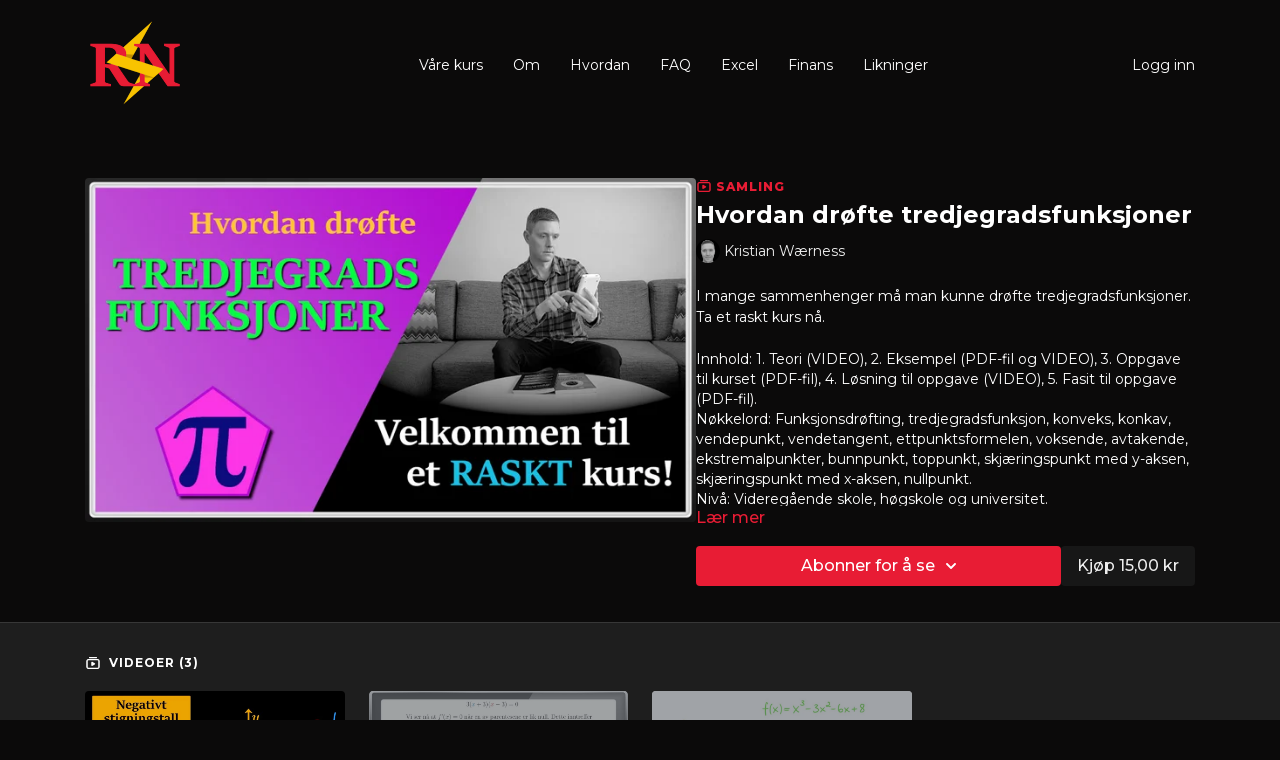

--- FILE ---
content_type: text/vnd.turbo-stream.html; charset=utf-8
request_url: https://raskenettkurs.no/programs/tredjegradsfunksjoner.turbo_stream?playlist_position=sidebar&preview=false
body_size: -26
content:
<!DOCTYPE html><html><head><meta name="csrf-param" content="authenticity_token" />
<meta name="csrf-token" content="pWwp2i0a6k2oQ6_HFB72zYTJaYEJonTL0uaQMSqj95XY_NCtIy7l9tOO7EhgCyc5_SoTuI8Id4IhlIyf8pWPyw" /></head><body><turbo-stream action="update" target="program_show"><template>
  <turbo-frame id="program_player">
      <turbo-frame id="program_collection_homepage" src="/programs/tredjegradsfunksjoner/collection_homepage?playlist_position=sidebar&amp;preview=false">
</turbo-frame></turbo-frame></template></turbo-stream></body></html>

--- FILE ---
content_type: text/vnd.turbo-stream.html; charset=utf-8
request_url: https://raskenettkurs.no/programs/tredjegradsfunksjoner/collection_homepage?playlist_position=sidebar&preview=false
body_size: 29284
content:
<turbo-stream action="update" target="program_collection_homepage"><template><div class="hidden"
     data-controller="integrations"
     data-integrations-facebook-pixel-enabled-value="false"
     data-integrations-google-tag-manager-enabled-value="false"
     data-integrations-google-analytics-enabled-value="false"
>
  <span class="hidden"
        data-integrations-target="gTag"
        data-event="ViewContent"
        data-payload-attributes='["content_name"]'
        data-payload-values='[&quot;Hvordan drøfte tredjegradsfunksjoner&quot;]'
  ></span>
  <span class="hidden"
        data-integrations-target="fbPx"
        data-event="ViewContent"
        data-payload-attributes='["content_name"]'
        data-payload-values='[&quot;Hvordan drøfte tredjegradsfunksjoner&quot;]'
  ></span>
</div>

<div class="collection pt-0 lg:pt-4">
    <div
      class='container hotwired'
      id="collection_cover"
      data-controller="program program-details-modal"
      data-program-id="1764268"
    >
      
<ds-modal no-background="" size="small" with-close-icon id="more-details-modal" data-action="close->program-details-modal#closeDetailModal">
  <div class="bg-ds-default">
    <div class="p-6 pb-0 max-h-[calc(100vh-190px)] overflow-y-auto">
      <p class="text-ds-default text-ds-large-bold mb-4">Hvordan drøfte tredjegradsfunksjoner</p>
      <p class="text-ds-small-semi-bold-uppercase text-ds-muted mb-4">Om</p>
      <div class="content-description text-ds-base-regular text-ds-default mb-6" data-program-details-modal-target="modalContent"></div>
      <div class="p-4 bg-ds-overlay flex flex-col gap-2 rounded overflow-x-auto">
        <div class="flex w-full gap-2">
          <div class="text-ds-small-medium text-ds-default w-[100px]">Utgitt</div>
          <div class="text-ds-small-regular text-ds-default">juni 2022</div>
        </div>
          <div class="flex w-full gap-2">
              <div class="text-ds-small-medium text-ds-default w-[100px] shrink-0">Kategorier</div>
            <div class="flex flex-col w-full">
                <div class="flex">
                  <a
                    class="shrink-0 text-primary text-ds-small-medium inline-block mr-1"
                    target="_blank"
                    href="/categories/matematikk"
                    data-turbo-frame="_top"
                  >
                    Matematikk
                  </a>
                  <span class="shrink-0 inline-block text-ds-small-regular text-ds-muted">
                    (180 videoer)
                  </span>
                </div>
                <div class="flex">
                  <a
                    class="shrink-0 text-primary text-ds-small-medium inline-block mr-1"
                    target="_blank"
                    href="/categories/videregaende_skole"
                    data-turbo-frame="_top"
                  >
                    Videregående skole
                  </a>
                  <span class="shrink-0 inline-block text-ds-small-regular text-ds-muted">
                    (183 videoer)
                  </span>
                </div>
                <div class="flex">
                  <a
                    class="shrink-0 text-primary text-ds-small-medium inline-block mr-1"
                    target="_blank"
                    href="/categories/universitet_hogskole"
                    data-turbo-frame="_top"
                  >
                    Universitet og høgskole
                  </a>
                  <span class="shrink-0 inline-block text-ds-small-regular text-ds-muted">
                    (197 videoer)
                  </span>
                </div>
                <div class="flex">
                  <a
                    class="shrink-0 text-primary text-ds-small-medium inline-block mr-1"
                    target="_blank"
                    href="/categories/nylig"
                    data-turbo-frame="_top"
                  >
                    Nylig lagt til
                  </a>
                  <span class="shrink-0 inline-block text-ds-small-regular text-ds-muted">
                    (91 videoer)
                  </span>
                </div>
            </div>
          </div>
      </div>
        <p class="mt-6 text-ds-small-semi-bold-uppercase text-ds-muted">
          Ressurser
        </p>
        <ds-swiper class="mt-4 md:grid md:grid-cols-4 md:gap-4"
          overflow-y-visible
          id="program_resources_swiper"
          md="disabled:true"
          options="{&quot;slidesPerView&quot;:2.3,&quot;spaceBetween&quot;:8}"
        >
            <swiper-slide>
              <ds-tooltip disabled md="disabled:false" id="file_resource_274191" class="flex h-12 w-full box-content" position="top">
                <div
                  style="clip-path: polygon(0 0, 0 100%, 100% 100%, 100% 16px, calc(100% - 16px) 0)"
                  class="w-full flex items-center bg-ds-subtle text-ds-default py-2 px-4 rounded relative box-border"
                >
                  <div class="text-ds-tiny-regular truncate max-h-8">
                    Tredjegradsfunksjoner - Eksempel
                  </div>
                  <div
                    style="clip-path: polygon(0 0, 0 100%, 100% 100%, 100% 16px, calc(100% - 16px) 0)"
                    class="w-4 h-4 absolute right-0 top-0 bg-primary rounded rounded-t-none rounded-r-none"
                  ></div>
                </div>
              </ds-tooltip>
            </swiper-slide>
            <swiper-slide>
              <ds-tooltip disabled md="disabled:false" id="file_resource_274192" class="flex h-12 w-full box-content" position="top">
                <div
                  style="clip-path: polygon(0 0, 0 100%, 100% 100%, 100% 16px, calc(100% - 16px) 0)"
                  class="w-full flex items-center bg-ds-subtle text-ds-default py-2 px-4 rounded relative box-border"
                >
                  <div class="text-ds-tiny-regular truncate max-h-8">
                    Tredjegradsfunksjoner - Oppgave
                  </div>
                  <div
                    style="clip-path: polygon(0 0, 0 100%, 100% 100%, 100% 16px, calc(100% - 16px) 0)"
                    class="w-4 h-4 absolute right-0 top-0 bg-primary rounded rounded-t-none rounded-r-none"
                  ></div>
                </div>
              </ds-tooltip>
            </swiper-slide>
            <swiper-slide>
              <ds-tooltip disabled md="disabled:false" id="file_resource_274193" class="flex h-12 w-full box-content" position="top">
                <div
                  style="clip-path: polygon(0 0, 0 100%, 100% 100%, 100% 16px, calc(100% - 16px) 0)"
                  class="w-full flex items-center bg-ds-subtle text-ds-default py-2 px-4 rounded relative box-border"
                >
                  <div class="text-ds-tiny-regular truncate max-h-8">
                    Tredjegradsfunksjoner - Fasit oppgave
                  </div>
                  <div
                    style="clip-path: polygon(0 0, 0 100%, 100% 100%, 100% 16px, calc(100% - 16px) 0)"
                    class="w-4 h-4 absolute right-0 top-0 bg-primary rounded rounded-t-none rounded-r-none"
                  ></div>
                </div>
              </ds-tooltip>
            </swiper-slide>
        </ds-swiper>
        <p class="text-ds-small-regular text-ds-muted mt-2">
          Tilgjengelig for nedlasting etter kjøp.
        </p>
    </div>
    <div class="text-right p-6 pt-2">
      <ds-button variant="primary" onclick="document.getElementById('more-details-modal').close()">Lukk</ds-button>
    </div>
  </div>
</ds-modal>

<div class="flex flex-col lg:flex-row gap-x-12 mb-6 lg:mb-0">
    <div class="h-full w-full lg:w-[55%] relative">
        <img
          src="https://alpha.uscreencdn.com/images/programs/1764268/horizontal/Thumb_tredjegradsfunksjoner.1656602995.jpg?auto=webp&width=700"
          srcset="https://alpha.uscreencdn.com/images/programs/1764268/horizontal/Thumb_tredjegradsfunksjoner.1656602995.jpg?auto=webp&width=700,
                  https://alpha.uscreencdn.com/images/programs/1764268/horizontal/Thumb_tredjegradsfunksjoner.1656602995.jpg?auto=webp&width=1050 2x"
          alt="Hvordan drøfte tredjegradsfunksjoner"
          class="aspect-video rounded h-auto w-full"
        >
    </div>
  <div id="program_about" class="w-full lg:w-[45%] lg:mb-5">
      <p class="text-primary text-ds-tiny-bold-uppercase mb-1 mt-4 lg:mt-0">
        <ds-icon class="inline-block align-sub" size="16px" name='playlist'></ds-icon> Samling
      </p>
      <h1 class="text-ds-title-2-semi-bold mt-2 lg:mt-0">
        Hvordan drøfte tredjegradsfunksjoner
      </h1>
      <div class="mt-2">
        <span class="inline-block">
            <ds-avatar
              style="--ds-avatar-size: 1.5rem;"
              class="inline-block "
              size="xxxs"
              url="https://alpha.uscreencdn.com/images/author/35249/small_pD7yeeFNTs2BGegl5DIJ_Profilbilde_Kristian_Raskenettkurs_sort_hvitt.jpg"
              text="Kristian Wærness">
            </ds-avatar>
        </span>
        <span class="inline-block align-super text-ds-default text-ds-small-regular">
          Kristian Wærness
        </span>
      </div>
    <div class="mt-4 text-ds-small-regular">
      <div aria-expanded=true class="content-description line-clamp-3 max-h-[60px] xl:line-clamp-[7] xl:max-h-[140px] xl:aria-expanded:line-clamp-[11] xl:aria-expanded:max-h-[220px]" data-program-details-modal-target="description">
        <p>I mange sammenhenger må man kunne drøfte tredjegradsfunksjoner. Ta et raskt kurs nå.</p><p><br></p><ul><li>Innhold:&nbsp;1. Teori (VIDEO), 2. Eksempel (PDF-fil og VIDEO), 3. Oppgave til kurset (PDF-fil), 4. Løsning til oppgave (VIDEO), 5. Fasit til oppgave (PDF-fil).</li><li>Nøkkelord: Funksjonsdrøfting, tredjegradsfunksjon, konveks, konkav, vendepunkt, vendetangent, ettpunktsformelen, voksende, avtakende, ekstremalpunkter, bunnpunkt, toppunkt, skjæringspunkt med y-aksen, skjæringspunkt med x-aksen, nullpunkt.</li><li>Nivå: Videregående skole, høgskole og universitet.</li></ul>
      </div>
      <ds-button variant="text" data-action="click->program-details-modal#openDetailModal" class="cursor-pointer">Lær mer</ds-button>
    </div>
    <div class="mt-4 flex flex-col sm:flex-row gap-2 ">
            <ds-dropdown data-test="subscriptions-list" float="center" sm="float:left" class="w-full">
              <ds-button class="w-full" slot="control" variant="primary">
                  Abonner for å se
                <ds-icon slot="after" name="chevron-down"></ds-icon>
              </ds-button>
              <div
                slot="content"
                class="p-6 pt-4 w-screen max-w-screen-md sm:max-w-lg box-border sm:w-auto"
              >
                <p class="text-ds-small-regular mb-4">Velg et medlemskap:</p>
                  <a
                    href="/checkout/new?o=50772"
                    data-turbo-frame="_top"
                    class="mb-4 last:mb-0 rounded w-full border border-solid border-ds-default flex hover:opacity-70 transition-opacity"
                  >
                      <div class="h-[4rem] sm:h-[7rem] max-w-[112px] w-full sm:max-w-[192px] flex shrink-0">
                        <img class="h-full max-w-full max-h-full rounded-l mr-auto" src="https://alpha.uscreencdn.com/images/offer/50772/Sub_mnd.1644151095.jpg">
                      </div>
                    <div class="py-1 px-2 sm:px-3 sm:py-3 flex flex-col items-start justify-center w-full">
                      <p class="text-ds-tiny-bold-uppercase text-primary">
                        Månedlig
                      </p>
                      <p class="!hidden sm:!block text-ds-tiny-regular mb-1 max-x-[2rem] overflow-hidden">
                        Månedlig medlemskap. Ingen bindingstid. 10 dager gratis! 
                      </p>
                        <div class="flex flex-col items-start">
                          <span class="text-ds-base-semi-bold">
                            Gratis for 10 dager
                          </span>
                          <span class="text-ds-tiny-regular text-ds-muted sm:whitespace-nowrap">
                            99,00 kr/måned etter prøveperioden
                          </span>
                        </div>
                    </div>
                  </a>
                  <a
                    href="/checkout/new?o=69604"
                    data-turbo-frame="_top"
                    class="mb-4 last:mb-0 rounded w-full border border-solid border-ds-default flex hover:opacity-70 transition-opacity"
                  >
                      <div class="h-[4rem] sm:h-[7rem] max-w-[112px] w-full sm:max-w-[192px] flex shrink-0">
                        <img class="h-full max-w-full max-h-full rounded-l mr-auto" src="https://alpha.uscreencdn.com/images/offer/69604/Sub_kvart.1644150823.jpg">
                      </div>
                    <div class="py-1 px-2 sm:px-3 sm:py-3 flex flex-col items-start justify-center w-full">
                      <p class="text-ds-tiny-bold-uppercase text-primary">
                        Kvartal
                      </p>
                      <p class="!hidden sm:!block text-ds-tiny-regular mb-1 max-x-[2rem] overflow-hidden">
                        Kvartalsvis medlemskap. Ingen bindingstid. 10 dager gratis! 
                      </p>
                        <div class="flex flex-col items-start">
                          <span class="text-ds-base-semi-bold">
                            Gratis for 10 dager
                          </span>
                          <span class="text-ds-tiny-regular text-ds-muted sm:whitespace-nowrap">
                            249,00 kr/kvartal etter prøveperioden
                          </span>
                        </div>
                    </div>
                  </a>
                  <a
                    href="/checkout/new?o=69634"
                    data-turbo-frame="_top"
                    class="mb-4 last:mb-0 rounded w-full border border-solid border-ds-default flex hover:opacity-70 transition-opacity"
                  >
                      <div class="h-[4rem] sm:h-[7rem] max-w-[112px] w-full sm:max-w-[192px] flex shrink-0">
                        <img class="h-full max-w-full max-h-full rounded-l mr-auto" src="https://alpha.uscreencdn.com/images/offer/69634/Sub_halv.1644150836.jpg">
                      </div>
                    <div class="py-1 px-2 sm:px-3 sm:py-3 flex flex-col items-start justify-center w-full">
                      <p class="text-ds-tiny-bold-uppercase text-primary">
                        Halvårlig
                      </p>
                      <p class="!hidden sm:!block text-ds-tiny-regular mb-1 max-x-[2rem] overflow-hidden">
                        Halvårlig medlemskap. Ingen bindingstid. 10 dager gratis! 
                      </p>
                        <div class="flex flex-col items-start">
                          <span class="text-ds-base-semi-bold">
                            Gratis for 10 dager
                          </span>
                          <span class="text-ds-tiny-regular text-ds-muted sm:whitespace-nowrap">
                            399,00 kr/semi-årlig etter prøveperioden
                          </span>
                        </div>
                    </div>
                  </a>
                  <div class="text-right">
                    <a href="/join" data-turbo-frame="_top" class="inline-flex text-ds-base-medium items-center" href="">Mer informasjon<ds-icon class="ml-1" size="14px" name="chevron-right"></ds-icon></a>
                  </div>
              </div>
            </ds-dropdown>
          <ds-button class="shrink-0" href="/checkout/new?o=p1764268" variant="regular" data-turbo-frame="_top">
            Kjøp 15,00 kr</ds-button>
    </div>
  </div>
</div>

    </div>

  <div class="collection-videos relative bg-ds-inset border-y border-ds-default mt-4" id="program_playlist">
    <div class="container">
      <div
        class="py-8"
        data-area="playlist"
        data-controller="playlist-modal"
        data-playlist-modal-root-url-value="https://raskenettkurs.no"
      >
          <ds-modal
            id="free-video-modal"
            size="large"
            with-close-icon
            close-icon-in-backdrop
            no-background
            
            data-action="close->playlist-modal#stopVideo"
            data-playlist-modal-target="modal"
          >
            <div data-controller="integrations"
                 data-integrations-facebook-pixel-enabled-value="false"
                 data-integrations-google-tag-manager-enabled-value="false"
                 data-integrations-google-analytics-enabled-value="false"
                 class="bg-ds-subtle"
            >
              <turbo-frame id="free_program"></turbo-frame>            </div>
          </ds-modal>

        <div class="flex items-center justify-between mb-5">
          <p class="collection-videos-counter text-ds-tiny-semi-bold-uppercase" data-area="counter">
            <ds-icon size="16px" class="pr-1 inline-block align-bottom" name='playlist'></ds-icon>
            Videoer (3)
          </p>
        </div>
          <div class="playlist-divider mt-4 mb-3 md:hidden col-span-full" data-area="playlist-divider">
            
          </div>
            <ds-swiper
              initial-slide="0"
              class="md:hidden"
              md="disabled:true"
              overflow-visible
              options="{&quot;slidesPerView&quot;:2.3,&quot;spaceBetween&quot;:8}"
            >
                <swiper-slide>
                    <a
    data-action="click->playlist-modal#showVideo"
    data-playlist-modal-permalink-param="tredjegradsfunksjoner"
    data-playlist-modal-item-id-param="2735533"
    data-playlist-modal-subject-permalink-param="tredjegradsfunksjoner_intro-e659ee"
    class="content-item block cursor-pointer swiper-slide"
    data-cid="2735533"
  >
    <div class="content-item-video relative">
      <div aria-hidden="true" style="padding-bottom: 56%;"></div>
      <img alt="Tredjegradsfunksjoner - Intro" class="rounded absolute object-cover h-full w-full top-0 left-0" style="opacity: 1;" srcset="https://alpha.uscreencdn.com/images/programs/1764615/horizontal/thumbnail.jpg?auto=webp&amp;width=350 350w, https://alpha.uscreencdn.com/images/programs/1764615/horizontal/thumbnail.jpg?auto=webp&amp;width=700 700w, https://alpha.uscreencdn.com/images/programs/1764615/horizontal/thumbnail.jpg?auto=webp&amp;width=1050 1050w" loading="lazy" decoding="async" src="https://alpha.uscreencdn.com/images/programs/1764615/horizontal/thumbnail.jpg" />
      <div class="badge flex justify-center items-center text-white content-card-badge">
        <span class="badge-item">06:22</span>
      </div>
    </div>
    <p class="content-item-title mt-2 text-ds-base-regular truncate" title="Tredjegradsfunksjoner - Intro">Tredjegradsfunksjoner - Intro</p>
    <p class="content-item-description text-ds-muted text-ds-small-regular line-clamp-2 h-10"></p>
  </a>

                </swiper-slide>
                <swiper-slide>
                    <div class="content-item block pointer-events-none swiper-slide" data-cid="2735272">
    <div class="content-item-video relative">
      <div aria-hidden="true" style="padding-bottom: 56%;"></div>
      <img alt="Tredjegradsfunksjoner - Eksempel" class="rounded absolute object-cover h-full w-full top-0 left-0" style="opacity: 1;" srcset="https://alpha.uscreencdn.com/images/programs/1764308/horizontal/thumbnail.jpg?auto=webp&amp;width=350 350w, https://alpha.uscreencdn.com/images/programs/1764308/horizontal/thumbnail.jpg?auto=webp&amp;width=700 700w, https://alpha.uscreencdn.com/images/programs/1764308/horizontal/thumbnail.jpg?auto=webp&amp;width=1050 1050w" loading="lazy" decoding="async" src="https://alpha.uscreencdn.com/images/programs/1764308/horizontal/thumbnail.jpg" />
      <div class="badge flex justify-center items-center text-white content-card-badge">
        <span class="badge-item">15:17</span>
      </div>
      <div class="absolute flex items-center justify-center inset-0 bg-transparent-light text-white rounded" data-test="lock-icon">
        <svg xmlns="http://www.w3.org/2000/svg" viewBox="0 0 18 20" data-area="lock-icon" height="18" width="20"><g fill="none" fill-rule="evenodd" stroke="currentColor" stroke-linecap="round" stroke-linejoin="round" stroke-width="1.5"><path d="M13.927 18.872H3.634C2.18 18.872 1 17.727 1 16.312V10.35c0-1.413 1.18-2.56 2.634-2.56h10.293c1.455 0 2.634 1.147 2.634 2.56v5.964c0 1.414-1.179 2.56-2.634 2.56z"></path><path d="M3.81 7.79V5.83C3.81 3.162 6.035 1 8.78 1c2.746 0 4.97 2.162 4.97 4.829V7.79"></path></g></svg>

      </div>
    </div>
    <p class="content-item-title mt-2 text-ds-base-regular truncate" title="Tredjegradsfunksjoner - Eksempel">Tredjegradsfunksjoner - Eksempel</p>
    <p class="content-item-description text-ds-muted text-ds-small-regular line-clamp-2 h-10"></p>
  </div>

                </swiper-slide>
                <swiper-slide>
                    <div class="content-item block pointer-events-none swiper-slide" data-cid="2735273">
    <div class="content-item-video relative">
      <div aria-hidden="true" style="padding-bottom: 56%;"></div>
      <img alt="Tredjegradsfunksjoner - Løsning oppgave" class="rounded absolute object-cover h-full w-full top-0 left-0" style="opacity: 1;" srcset="https://alpha.uscreencdn.com/images/programs/1764311/horizontal/thumbnail.jpg?auto=webp&amp;width=350 350w, https://alpha.uscreencdn.com/images/programs/1764311/horizontal/thumbnail.jpg?auto=webp&amp;width=700 700w, https://alpha.uscreencdn.com/images/programs/1764311/horizontal/thumbnail.jpg?auto=webp&amp;width=1050 1050w" loading="lazy" decoding="async" src="https://alpha.uscreencdn.com/images/programs/1764311/horizontal/thumbnail.jpg" />
      <div class="badge flex justify-center items-center text-white content-card-badge">
        <span class="badge-item">11:52</span>
      </div>
      <div class="absolute flex items-center justify-center inset-0 bg-transparent-light text-white rounded" data-test="lock-icon">
        <svg xmlns="http://www.w3.org/2000/svg" viewBox="0 0 18 20" data-area="lock-icon" height="18" width="20"><g fill="none" fill-rule="evenodd" stroke="currentColor" stroke-linecap="round" stroke-linejoin="round" stroke-width="1.5"><path d="M13.927 18.872H3.634C2.18 18.872 1 17.727 1 16.312V10.35c0-1.413 1.18-2.56 2.634-2.56h10.293c1.455 0 2.634 1.147 2.634 2.56v5.964c0 1.414-1.179 2.56-2.634 2.56z"></path><path d="M3.81 7.79V5.83C3.81 3.162 6.035 1 8.78 1c2.746 0 4.97 2.162 4.97 4.829V7.79"></path></g></svg>

      </div>
    </div>
    <p class="content-item-title mt-2 text-ds-base-regular truncate" title="Tredjegradsfunksjoner - Løsning oppgave">Tredjegradsfunksjoner - Løsning oppgave</p>
    <p class="content-item-description text-ds-muted text-ds-small-regular line-clamp-2 h-10"></p>
  </div>

                </swiper-slide>
            </ds-swiper>
        <ds-show-more
          style="--ds-show-more-fade-color: transparent;"
          content-not-clickable
          class="!hidden md:!block"
          float="center"
          disabled="true"
          once
          max-height="550"
          md="disabled:false"
          lg="max-height:900"
        >
          <ds-button slot="button" class="collection-videos-button mt-6">Vis alle videoene</ds-button>
          <div slot="content" class="grid grid-cols-2 md:grid-cols-3 lg:grid-cols-4 gap-6" data-area="chapters">
                <a
    data-action="click->playlist-modal#showVideo"
    data-playlist-modal-permalink-param="tredjegradsfunksjoner"
    data-playlist-modal-item-id-param="2735533"
    data-playlist-modal-subject-permalink-param="tredjegradsfunksjoner_intro-e659ee"
    class="content-item block cursor-pointer"
    data-cid="2735533"
  >
    <div class="content-item-video relative">
      <div aria-hidden="true" style="padding-bottom: 56%;"></div>
      <img alt="Tredjegradsfunksjoner - Intro" class="rounded absolute object-cover h-full w-full top-0 left-0" style="opacity: 1;" srcset="https://alpha.uscreencdn.com/images/programs/1764615/horizontal/thumbnail.jpg?auto=webp&amp;width=350 350w, https://alpha.uscreencdn.com/images/programs/1764615/horizontal/thumbnail.jpg?auto=webp&amp;width=700 700w, https://alpha.uscreencdn.com/images/programs/1764615/horizontal/thumbnail.jpg?auto=webp&amp;width=1050 1050w" loading="lazy" decoding="async" src="https://alpha.uscreencdn.com/images/programs/1764615/horizontal/thumbnail.jpg" />
      <div class="badge flex justify-center items-center text-white content-card-badge">
        <span class="badge-item">06:22</span>
      </div>
    </div>
    <p class="content-item-title mt-2 text-ds-base-regular truncate" title="Tredjegradsfunksjoner - Intro">Tredjegradsfunksjoner - Intro</p>
    <p class="content-item-description text-ds-muted text-ds-small-regular line-clamp-2 max-h-10"></p>
  </a>

                <div class="content-item block pointer-events-none" data-cid="2735272">
    <div class="content-item-video relative">
      <div aria-hidden="true" style="padding-bottom: 56%;"></div>
      <img alt="Tredjegradsfunksjoner - Eksempel" class="rounded absolute object-cover h-full w-full top-0 left-0" style="opacity: 1;" srcset="https://alpha.uscreencdn.com/images/programs/1764308/horizontal/thumbnail.jpg?auto=webp&amp;width=350 350w, https://alpha.uscreencdn.com/images/programs/1764308/horizontal/thumbnail.jpg?auto=webp&amp;width=700 700w, https://alpha.uscreencdn.com/images/programs/1764308/horizontal/thumbnail.jpg?auto=webp&amp;width=1050 1050w" loading="lazy" decoding="async" src="https://alpha.uscreencdn.com/images/programs/1764308/horizontal/thumbnail.jpg" />
      <div class="badge flex justify-center items-center text-white content-card-badge">
        <span class="badge-item">15:17</span>
      </div>
      <div class="absolute flex items-center justify-center inset-0 bg-transparent-light text-white rounded" data-test="lock-icon">
        <svg xmlns="http://www.w3.org/2000/svg" viewBox="0 0 18 20" data-area="lock-icon" height="18" width="20"><g fill="none" fill-rule="evenodd" stroke="currentColor" stroke-linecap="round" stroke-linejoin="round" stroke-width="1.5"><path d="M13.927 18.872H3.634C2.18 18.872 1 17.727 1 16.312V10.35c0-1.413 1.18-2.56 2.634-2.56h10.293c1.455 0 2.634 1.147 2.634 2.56v5.964c0 1.414-1.179 2.56-2.634 2.56z"></path><path d="M3.81 7.79V5.83C3.81 3.162 6.035 1 8.78 1c2.746 0 4.97 2.162 4.97 4.829V7.79"></path></g></svg>

      </div>
    </div>
    <p class="content-item-title mt-2 text-ds-base-regular truncate" title="Tredjegradsfunksjoner - Eksempel">Tredjegradsfunksjoner - Eksempel</p>
    <p class="content-item-description text-ds-muted text-ds-small-regular line-clamp-2 max-h-10"></p>
  </div>

                <div class="content-item block pointer-events-none" data-cid="2735273">
    <div class="content-item-video relative">
      <div aria-hidden="true" style="padding-bottom: 56%;"></div>
      <img alt="Tredjegradsfunksjoner - Løsning oppgave" class="rounded absolute object-cover h-full w-full top-0 left-0" style="opacity: 1;" srcset="https://alpha.uscreencdn.com/images/programs/1764311/horizontal/thumbnail.jpg?auto=webp&amp;width=350 350w, https://alpha.uscreencdn.com/images/programs/1764311/horizontal/thumbnail.jpg?auto=webp&amp;width=700 700w, https://alpha.uscreencdn.com/images/programs/1764311/horizontal/thumbnail.jpg?auto=webp&amp;width=1050 1050w" loading="lazy" decoding="async" src="https://alpha.uscreencdn.com/images/programs/1764311/horizontal/thumbnail.jpg" />
      <div class="badge flex justify-center items-center text-white content-card-badge">
        <span class="badge-item">11:52</span>
      </div>
      <div class="absolute flex items-center justify-center inset-0 bg-transparent-light text-white rounded" data-test="lock-icon">
        <svg xmlns="http://www.w3.org/2000/svg" viewBox="0 0 18 20" data-area="lock-icon" height="18" width="20"><g fill="none" fill-rule="evenodd" stroke="currentColor" stroke-linecap="round" stroke-linejoin="round" stroke-width="1.5"><path d="M13.927 18.872H3.634C2.18 18.872 1 17.727 1 16.312V10.35c0-1.413 1.18-2.56 2.634-2.56h10.293c1.455 0 2.634 1.147 2.634 2.56v5.964c0 1.414-1.179 2.56-2.634 2.56z"></path><path d="M3.81 7.79V5.83C3.81 3.162 6.035 1 8.78 1c2.746 0 4.97 2.162 4.97 4.829V7.79"></path></g></svg>

      </div>
    </div>
    <p class="content-item-title mt-2 text-ds-base-regular truncate" title="Tredjegradsfunksjoner - Løsning oppgave">Tredjegradsfunksjoner - Løsning oppgave</p>
    <p class="content-item-description text-ds-muted text-ds-small-regular line-clamp-2 max-h-10"></p>
  </div>

          </div>
        </ds-show-more>
      </div>
    </div>
  </div>

    <div class="collection-comments container">
      <div class="py-4 lg:py-8" id="comments_section_wrapper">
          <turbo-frame data-program-tabs-target="commentsContainer" class="community-page" id="program_comments" target="_top">
  <h3 class="comments-title font-medium text-xl">
    Kommentarer til samlingen
    (<turbo-frame id="collection_1764268_comments_count">0</turbo-frame>)
  </h3>
        <p class="pb-4">
            <a class="text-primary capitalize font-medium" href="/sign_in">Logg inn</a> for å delta i samtalen
        </p>

    <div class="border-b border-ds-default"></div>

      <turbo-frame lazy="true" id="collection_1764268_comments_section" src="/contents/1764268/comments">

        <ds-icon name="placeholders/comment"></ds-icon>
</turbo-frame></turbo-frame>
      </div>
    </div>
</div>
</template></turbo-stream>

--- FILE ---
content_type: text/html; charset=utf-8
request_url: https://raskenettkurs.no/contents/1764268/comments
body_size: -326
content:
<turbo-frame id="collection_1764268_comments_section" target="_top">
  <turbo-frame data-controller="anchor" data-anchor="comments" id="collection_1764268_comments">
    

    <p class="hidden only:!block pt-4 text-ds-muted">Ingen kommentarer enda</p>
</turbo-frame>
</turbo-frame>